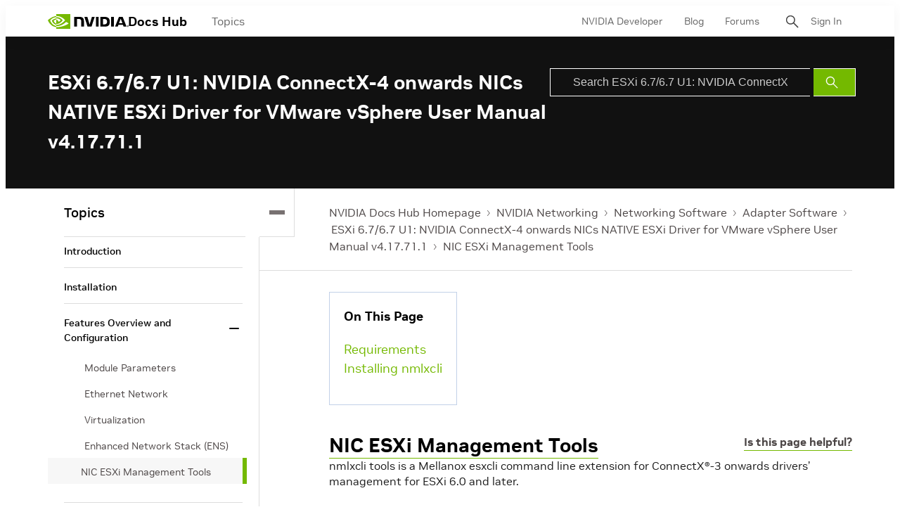

--- FILE ---
content_type: application/x-javascript;charset=utf-8
request_url: https://smetrics.nvidia.com/id?d_visid_ver=5.5.0&d_fieldgroup=A&mcorgid=F207D74D549850760A4C98C6%40AdobeOrg&mid=92084020618919841107364359686942260355&ts=1769036048871
body_size: -41
content:
{"mid":"92084020618919841107364359686942260355"}